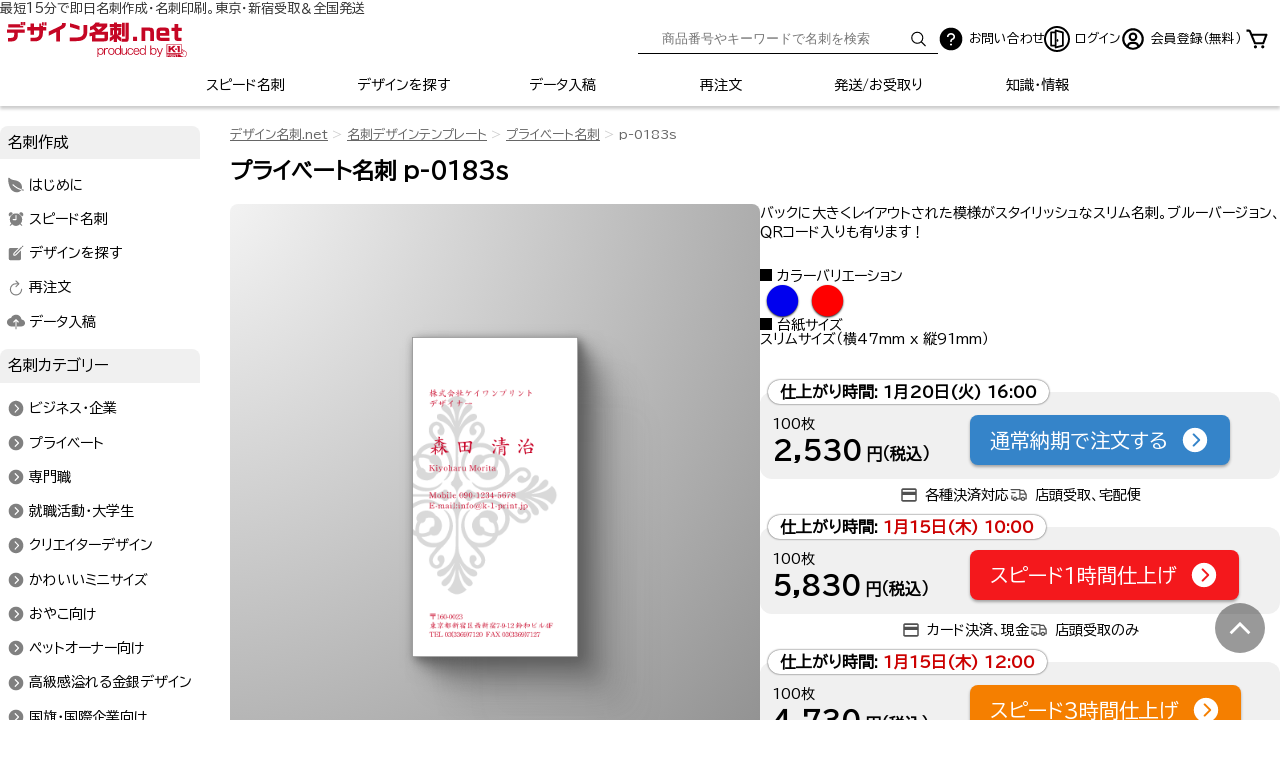

--- FILE ---
content_type: text/html; charset=UTF-8
request_url: https://www.designmeishi.net/product/detail/?code=p-0183s
body_size: 11769
content:
<!DOCTYPE html>
<html lang="ja" prefix="og: http://ogp.me/ns#">
<head>
<meta charset="utf-8">
<meta name="viewport" content="width=device-width, initial-scale=1.0, maximum-scale=1.0">
<title>淡いグレーのクロスがクール！ プライベート名刺:p-0183s｜デザイン名刺.net</title>
<!-- Google Tag Manager -->
<script>(function(w,d,s,l,i){w[l]=w[l]||[];w[l].push({'gtm.start':
new Date().getTime(),event:'gtm.js'});var f=d.getElementsByTagName(s)[0],
j=d.createElement(s),dl=l!='dataLayer'?'&l='+l:'';j.async=true;j.src=
'https://www.googletagmanager.com/gtm.js?id='+i+dl;f.parentNode.insertBefore(j,f);
})(window,document,'script','dataLayer','GTM-5ZHXLV');</script>
<!-- End Google Tag Manager -->
<meta name="keywords" content="プライベート名刺,スリムサイズ,タテ型名刺,名刺注文,名刺印刷,名刺テンプレート,名刺デザイン,即日印刷,即日発送">
<meta name="description" content="【スピード名刺作成・全国即日発送】バックに大きくレイアウトされた模様がスタイリッシュなスリム名刺。ブルーバージョン、ＱＲコード入りも有ります！ほしい名刺がきっと見つかるデザイン名刺.net">
<meta name="author" content="">
<meta name="msvalidate.01" content="2E158E3F098EB74092EF629B086A8C32">
<meta name="robots" content="index,follow">
<link rel="shortcut icon" href="/favicon.ico">

<meta property="og:site_name" content="名刺作成は名刺専門のデザイン名刺.net">
<meta property="og:title" content="淡いグレーのクロスがクール！ プライベート名刺:p-0183s｜デザイン名刺.net">
<meta property="og:description" content="【スピード名刺作成・全国即日発送】バックに大きくレイアウトされた模様がスタイリッシュなスリム名刺。ブルーバージョン、ＱＲコード入りも有ります！ほしい名刺がきっと見つかるデザイン名刺.net">
<meta property="og:image" content="https://www.designmeishi.net/product/images/namecard/ad/450x450/p-0183s.png">
<meta property="og:url" content="https://www.designmeishi.net/product/detail/?code=p-0183s">
<meta property="og:type" content="article">
<meta property="og:locale" content="ja_JP">

<meta name="twitter:site" content="@k1print">
<meta name="twitter:title" content="淡いグレーのクロスがクール！ プライベート名刺:p-0183s｜デザイン名刺.net">
<meta name="twitter:description" content="【スピード名刺作成・全国即日発送】バックに大きくレイアウトされた模様がスタイリッシュなスリム名刺。ブルーバージョン、ＱＲコード入りも有ります！ほしい名刺がきっと見つかるデザイン名刺.net">
<meta name="twitter:image" content="https://www.designmeishi.net/product/images/namecard/ad/450x450/p-0183s.png">
<meta name="twitter:url" content="https://www.designmeishi.net/product/detail/?code=p-0183s">
<meta name="twitter:card" content="summary_large_image">

<script src="/3rdlibcl/jquery.3.6.1.min.js"></script>
<script src="/3rdlibcl/jquery-migrate.3.3.2.min.js"></script>
<link rel="preconnect" href="https://fonts.googleapis.com">
<link rel="preconnect" href="https://fonts.gstatic.com" crossorigin>
<link href="https://fonts.googleapis.com/css2?family=BIZ+UDPGothic&family=Shippori+Mincho&display=swap" rel="stylesheet">
<link rel="stylesheet" href="/css/basic.css?202201005">
<link rel="stylesheet" href="/css/set02.css?20220943">
<link rel="stylesheet" href="/css/site.css?20240707">
<link rel="stylesheet" href="/css/main.css?20240801">
<script type="application/ld+json">
{
	"@context": "https://schema.org",
	"@type": "BreadcrumbList",
	"itemListElement":[{
		"@type":"ListItem",
		"position":1,
		"name":"名刺作成のデザイン名刺.net",
		"item":"https://www.designmeishi.net/"
	},{
		"@type":"ListItem",
		"position":2,
		"name":"名刺デザインテンプレート",
		"item":"https://www.designmeishi.net/product/"
	},{
		"@type":"ListItem",
		"position":3,
		"name":"プライベート名刺",
		"item":"https://www.designmeishi.net/product/?category=private"
	},{
		"@type":"ListItem",
		"position":4,
		"name":"p-0183s",
		"item":"https://www.designmeishi.net/product/detail/?code=p-0183s"
	}]
}
</script>

<link rel="canonical" href="/product/detail/?code=p-0183s">
<script>
 (function(c,l,a,r,i,t,y){
     c[a]=c[a]||function(){(c[a].q=c[a].q||[]).push(arguments)};
     t=l.createElement(r);t.async=1;t.src="https://www.clarity.ms/tag/"+i;
     y=l.getElementsByTagName(r)[0];y.parentNode.insertBefore(t,y);
 })(window, document, "clarity", "script", "e223sueqoo");
</script>

</head>
<body class="" data-lazy-limit="0" data-lazy-side="">
 <!-- Google Tag Manager (noscript) -->
<noscript><iframe src="https://www.googletagmanager.com/ns.html?id=GTM-5ZHXLV"
height="0" width="0" style="display:none;visibility:hidden"></iframe></noscript>
<!-- End Google Tag Manager (noscript) -->

<p style="padding-top: 2px;line-height: 1em;font-size: 13px;margin: 0 auto; max-width: 1280px;color: #333;">最短15分で即日名刺作成・名刺印刷。東京・新宿受取＆全国発送</p>
<header class="standardPart">
<div class="header-top">
		<a href="/" class="logo">
			<img src="/images/global/global_logo.svg" width="480" height="143" alt="デザイン名刺.net">
		</a>
		<div class="header-sub-container">
			<div class="search smallHidePart">
				<form action="/product/" method="get">
					<input type="text" name="search" placeholder="商品番号やキーワードで名刺を検索">
					<button><svg fill="#436ce5" class="icon font-size-initial" xmlns="http://www.w3.org/2000/svg"  viewBox="0 0 512 512"><title>Search</title><path d="M221.09 64a157.09 157.09 0 10157.09 157.09A157.1 157.1 0 00221.09 64z" fill="none" stroke="currentColor" stroke-miterlimit="10" stroke-width="32"/><path fill="none" stroke="currentColor" stroke-linecap="round" stroke-miterlimit="10" stroke-width="32" d="M338.29 338.29L448 448"/></svg></button>
				</form>
			</div>
			<div class="sp-only" data-func-name="menuCtrl" data-func-action="search" data-func-option="pulldownnav">
				<a class="header-icon-link" style="font-size: 1.3em;" data-func-target=".menuCtrl_frameIn">
					<svg fill="#436ce5" class="icon" xmlns="http://www.w3.org/2000/svg"  viewBox="0 0 512 512"><title>Search</title><path d="M221.09 64a157.09 157.09 0 10157.09 157.09A157.1 157.1 0 00221.09 64z" fill="none" stroke="currentColor" stroke-miterlimit="10" stroke-width="32"/><path fill="none" stroke="currentColor" stroke-linecap="round" stroke-miterlimit="10" stroke-width="32" d="M338.29 338.29L448 448"/></svg>				</a>
			</div>
			<a href="#contact" class="header-icon-link"><img class="header-icon" src="/images/svg/ai-fill-question-circle.svg" alt="お問い合わせ"><span class="label desktop-only">お問い合わせ</span></a>
																<a href="/app/?pm=login" class="header-icon-link"><img class="header-icon" src="/images/svg/bi-door-open-icon.svg" alt="ログイン"><span class="label">ログイン</span></a>
					<a href="/app/?pm=customer" class="header-icon-link desktop-only"><img class="header-icon" src="/images/svg/person-icon.svg" alt="会員登録（無料）"><span class="label">会員登録（無料）</span></a>
								<div class="iconItem cart">
					<a href="https://www.designmeishi.net/app/?pm=cart">
						<img class="header-icon" src="/images/svg/bi-cart-icon.svg" alt="カート">
											</a>
				</div>
					</div>
	</div>
	<nav id="global" class="scrollFixed">
		<div class="fixedInner">
			<ul>
				<li class="speed"><a href="/speed/">スピード名刺</a></li>
				<li class="product"><a href="/product/" class="thisPage">デザインを探す</a></li>
				<li class="data"><a href="/data/">データ入稿</a></li>
				<li class="repeat"><a href="/repeat/">再注文</a></li>
				<li class="carriage_payment display-sm-n-none"><a href="/carriage_payment/">発送/お受取り</a></li>
				<li class="meishidatabase display-sm-n-none"><a href="/meishidatabase/">知識・情報</a></li>
				<li class="menu" data-func-name="menuCtrl" data-func-action="open" data-func-option="pulldownnav">
					<a href="/" data-func-target=".menuCtrl_frameIn"><svg fill="#FFF" class="icon" xmlns="http://www.w3.org/2000/svg"  viewBox="0 0 512 512"><title>Menu</title><path fill="none" stroke="currentColor" stroke-linecap="round" stroke-miterlimit="10" stroke-width="32" d="M80 160h352M80 256h352M80 352h352"/></svg></a>
				</li>
			</ul>
		</div>
	</nav>
	<div data-func-name="menuCtrl" data-func-option="pulldownnav" class="menuCtrl_frameIn">
		<nav>
			<div class="main">
				<div data-func-name="menuCtrl" data-func-option="pulldownnav" class="menuCtrlCloseCase" style="position: sticky; right: 0; top: 0;">
					<span class="menuCtrlClose" data-func-target=".menuCtrl_frameIn" data-func-action="close"><svg fill="#FFF"  xmlns="http://www.w3.org/2000/svg" class="ionicon" viewBox="0 0 512 512"><title>Close</title><path d="M400 145.49L366.51 112 256 222.51 145.49 112 112 145.49 222.51 256 112 366.51 145.49 400 256 289.49 366.51 400 400 366.51 289.49 256 400 145.49z"/></svg><span class="ion-arrow-up-b"></span></span>
				</div>
				<ul class="row">
					<li class="col-12 search" style="padding: 5px 20px;">
						<form action="/product/" method="get">
							<input type="text" name="search" placeholder="商品番号やキーワードで名刺を検索">
							<button><svg fill="#436ce5" class="icon font-size-initial" xmlns="http://www.w3.org/2000/svg"  viewBox="0 0 512 512"><title>Search</title><path d="M221.09 64a157.09 157.09 0 10157.09 157.09A157.1 157.1 0 00221.09 64z" fill="none" stroke="currentColor" stroke-miterlimit="10" stroke-width="32"/><path fill="none" stroke="currentColor" stroke-linecap="round" stroke-miterlimit="10" stroke-width="32" d="M338.29 338.29L448 448"/></svg></button>
						</form>
					</li>
				</ul>
				<nav class="simpleList">
	<p>名刺作成</p>
	<ul class="list image row row-cols-12">
		<li class="guide"><a href="/guide/">はじめに</a></li>
	 <li class="speed"><a href="/speed/">スピード名刺</a></li>
		<li class="product"><a href="/product/">デザインを探す</a></li>
		<li class="repeat"><a href="/repeat/">再注文</a></li>
		<li class="data"><a href="/data/">データ入稿</a></li>
	</ul>
</nav>
<nav class="simpleList">
	<p>名刺カテゴリー</p>
	<ul class="list image row row-cols-12">
		<li><a href="/product/?category=business">ビジネス・企業</a></li>
		<li><a href="/product/?category=private">プライベート</a></li>
		<li><a href="/product/sp/">専門職</a></li>
		<li><a href="/product/?category=jobhunt">就職活動・大学生</a></li>
		<li><a href="/product/?category=creator">クリエイターデザイン</a></li>
		<li><a href="/product/?category=mini">かわいいミニサイズ</a></li>
		<li><a href="/product/?category=parents">おやこ向け</a></li>
		<li><a href="/product/?category=pet">ペットオーナー向け</a></li>
		<li><a href="/product/?category=gs">高級感溢れる金銀デザイン</a></li>
		<li><a href="/product/?category=country">国旗・国際企業向け</a></li>
		<li><a href="/product/?category=sport">スポーツ・サポータ向け</a></li>
		<li><a href="/product/senior/">シニア向け(大きい文字)</a></li>
		<li><a href="/product/?category=shop">店舗用ショップカード</a></li>
		<li><a href="/product/?category=thanks" class="addStar">サンクスカード</a></li>
		<li><a href="/product/?category=coupon">店舗向け割引券</a></li>
		<li><a href="/backsamplelist/" title="裏面デザイン">裏面デザイン</a></li>
	</ul>
</nav>
<nav class="simpleList">
	<p>名刺イメージ</p>
	<ul class="list image row row-cols-12">
		<li><a href="/product/?impression=standard">定番デザイン</a></li>
		<li><a href="/product/?impression=simple">スッキリ・シンプル</a></li>
		<li><a href="/product/?impression=smart">かっこいい・スマート</a></li>
		<li><a href="/product/?impression=cute">かわいい・キュート</a></li>
		<li><a href="/product/?impression=beautiful">綺麗・エレガント</a></li>
		<li><a href="/product/?impression=personal">個性的</a></li>
		<li><a href="/product/?impression=impact">派手・インパクト</a></li>
	</ul>
</nav>

<nav class="simpleList">
	<p>ご利用ガイド</p>
	<ul class="list image row row-cols-12">
		<li><a href="/order_flow/" title="注文の流れ">注文の流れ</a></li>
		<li><a href="/printing/">名刺印刷へのこだわり</a></li>
		<li><a href="/pricelist/" title="料金と納期">料金と納期</a></li>
		<li><a href="/carriage_payment/" title="発送/代引き">発送/代引き</a></li>
		<li><a href="/faq/" title="よくある質問">よくある質問</a></li>
		<li><a href="/accessmap/" title="店舗アクセス">店舗アクセス</a></li>
		<li><a href="/daishi/" title="用紙/台紙">用紙/台紙</a></li>
		<li><a href="/font/list/">フォント一覧</a></li>
		<li><a href="/english_writing/writing/">英語表記:肩書き</a></li>
		<li><a href="/english_writing/busho/">英語表記:部署/課など</a></li>
		<li><a href="/english_writing/company_add_tel/">英語表記:法人/住所/電話番号</a></li>
		<li><a href="/meishidatabase/tsukaikata/">名刺の使い方いろいろ</a></li>
		<li><a href="/gratitude/">お客様の声</a></li>
		<li><a href="/meishidatabase/">知っておきたい名刺の豆知識</a></li>
		<li><a href="/lp/speed.html">簡単即日名刺作成</a></li>
		<li class="corp_plan"><a href="/corp_plan/">法人様ビジネスプラン</a></li>
		<li class="dutyfree"><a href="/about/dutyfree.php">免税取引き</a></li>
		<li class="gift"><a href="/gift/">名刺ギフトカード</a></li>
	</ul>
</nav>
<nav class="simpleList">
	<p>台紙</p>
	<ul class="list image row row-cols-12">
		<li><a href="/daishi/detail.php?paper=joushitsu">上質紙</a></li>
		<li><a href="/daishi/detail.php?paper=okmatpost">OKマットポスト</a></li>
		<li><a href="/daishi/detail.php?paper=cream">クリーム</a></li>
		<li><a href="/daishi/detail.php?paper=mirrercoatcoat">ミラーコート（表ミラー/裏コート）</a></li>
		<li><a href="/daishi/detail.php?paper=mirrercoatjou">ミラーコート上質</a></li>
		<li><a href="/daishi/detail.php?paper=arabelewhite">アラベールスノーホワイト</a></li>
		<li><a href="/daishi/detail.php?paper=arabelenatural">アラベールナチュラル</a></li>
		<li><a href="/daishi/detail.php?paper=classiclinenwhite">クラシックリネン スノーホワイト</a></li>
		<li><a href="/daishi/detail.php?paper=classiclinennatural">クラシックリネン ナチュラル</a></li>
		<li><a href="/daishi/detail.php?paper=whiteexcelkent">ホワイトエクセルケント</a></li>
		<li><a href="/daishi/detail.php?paper=whitepeachkent">ホワイトピーチケント</a></li>
		<li><a href="/daishi/detail.php?paper=mirrercoatdual">両面ミラーコート</a></li>
		<li><a href="/daishi/detail.php?paper=pearlpink">パールピンク</a></li>
		<li><a href="/daishi/detail.php?paper=pearlcream">パールクリーム</a></li>
		<li><a href="/daishi/detail.php?paper=pearlblue">パールブルー</a></li>
		<li><a href="/daishi/detail.php?paper=pearlgreen">パールグリーン</a></li>
		<li><a href="/daishi/detail.php?paper=vintage">ファーストヴィンテージオーク</a></li>
		<li><a href="/daishi/detail.php?paper=champagnecrystal">シャンパンクリスタル</a></li>
		<li><a href="/daishi/detail.php?paper=gold">ゴールド</a></li>
		<li><a href="/daishi/detail.php?paper=silver">シルバー</a></li>
		<li><a href="/daishi/detail.php?paper=platina">プラチナ</a></li>
	</ul>
</nav>
			</div>
		</nav>
	</div>
</header>
<div id="mainContainer">
	<div id="page">
 
<nav id="breadcrumb" class="breadcrumb-position-top" ><ul><li><a href="/" class="reverse">デザイン名刺.net</a></li><li><a href="/product/" class="reverse">名刺デザインテンプレート</a></li><li><a href="/product/?category=private" class="reverse">プライベート名刺</a></li><li><span class="a-style">p-0183s</span></li></ul></nav><main class="detail-page">
	<section>
		<h1>プライベート名刺 p-0183s</h1>
		<div class="detail-view">
			<div class="detail-view-image-area">
				<figure>
					<img width="207" height="400" src="/product/images/namecard/400/p-0183s.png" class="bcImg productDataDetail a1st " alt="[p-0183s]バックに大きくレイアウトされた模様がスタイリッシュなスリム名刺。ブルーバージョン、ＱＲコード入りも有ります！淡いグレーのクロスがクール！な名刺:デザイン名刺.net">
				</figure>
			</div>
			<div class="detail-view-info-area">
				<p>バックに大きくレイアウトされた模様がスタイリッシュなスリム名刺。ブルーバージョン、ＱＲコード入りも有ります！</p>
				<dl>
											<dt>カラーバリエーション</dt>
						<dd><ul class="colorBalls"><li class="c6"><a href="./?code=p-0182s#breadcrumb" class="over c6">●</a></li><li class="c1"><a href="./?code=p-0183s#breadcrumb" class="over c1">●</a></li></ul></dd>
										<dt>台紙サイズ</dt>
					<dd>スリムサイズ（横47mm x 縦91mm）</dd>
				</dl>
								<div class="order-buttons">
	<div class="">
		<ul>
												<li>
						<div class="content normal">
							<div class="timebox">仕上がり時間: <span class="noukiBox"></span></div>
							<div class="pricebox">
								<p class="unit">100枚</p>
								<p class="price">
									2,530<span class="yen">円（税込）</span>
								</p>
							</div>
							<div class="btnbox">
								<a href="/app/?pm=finput&front_code=p-0183s&speed=0" class="btn" rel="nofollow">通常納期で注文する<span class="icon"><svg fill="#FFF"  xmlns="http://www.w3.org/2000/svg" class="ionicon" viewBox="0 0 512 512"><title>Chevron Forward Circle</title><path d="M48 256c0 114.87 93.13 208 208 208s208-93.13 208-208S370.87 48 256 48 48 141.13 48 256zm257.37 0l-84.68-84.69a16 16 0 0122.62-22.62l96 96a16 16 0 010 22.62l-96 96a16 16 0 01-22.62-22.62z"/></svg></span></a>
							</div>
						</div>
						<div class="note">
							<div><img src="/images/svg/md-outline-payment.svg" alt="決済方法">各種決済対応</div>
							<div><img src="/images/svg/tb-truck-delivery.svg" alt="受取方法">店頭受取、宅配便</div>
						</div>
					</li>
											<li>
							<div class="content speed1h">
								<div class="timebox">仕上がり時間: <span class="sp1hBox"></span></div>
								<div class="pricebox">
									<p class="unit">100枚</p>
									<p class="price">
										5,830<span class="yen">円（税込）</span>
									</p>
								</div>
								<div class="btnbox">
									<a href="/app/?pm=finput&front_code=p-0183s&speed=1" class="btn" rel="nofollow">スピード1時間仕上げ<span class="icon"><svg fill="#FFF"  xmlns="http://www.w3.org/2000/svg" class="ionicon" viewBox="0 0 512 512"><title>Chevron Forward Circle</title><path d="M48 256c0 114.87 93.13 208 208 208s208-93.13 208-208S370.87 48 256 48 48 141.13 48 256zm257.37 0l-84.68-84.69a16 16 0 0122.62-22.62l96 96a16 16 0 010 22.62l-96 96a16 16 0 01-22.62-22.62z"/></svg></span></a>
								</div>
							</div>
							<div class="note">
								<div><img src="/images/svg/md-outline-payment.svg" alt="決済方法">カード決済、現金</div>
								<div><img src="/images/svg/tb-truck-delivery.svg" alt="受取方法">店頭受取のみ</div>
							</div>
						</li>
																<li>
							<div class="content speed3h">
								<div class="timebox">仕上がり時間: <span class="sp3hBox"></span></div>
								<div class="pricebox">
									<p class="unit">100枚</p>
									<p class="price">
										4,730<span class="yen">円（税込）</span>
									</p>
								</div>
								<div class="btnbox">
									<a href="/app/?pm=finput&front_code=p-0183s&speed=3" class="btn" rel="nofollow">スピード3時間仕上げ<span class="icon"><svg fill="#FFF"  xmlns="http://www.w3.org/2000/svg" class="ionicon" viewBox="0 0 512 512"><title>Chevron Forward Circle</title><path d="M48 256c0 114.87 93.13 208 208 208s208-93.13 208-208S370.87 48 256 48 48 141.13 48 256zm257.37 0l-84.68-84.69a16 16 0 0122.62-22.62l96 96a16 16 0 010 22.62l-96 96a16 16 0 01-22.62-22.62z"/></svg></span></a>
								</div>
							</div>
							<div class="note">
								<div><img src="/images/svg/md-outline-payment.svg" alt="決済方法">カード決済、代引き、現金</div>
								<div><img src="/images/svg/tb-truck-delivery.svg" alt="受取方法">店頭受取、当日発送</div>
							</div>
						</li>
								    					</ul>
	</div>
</div>
			</div>
		</div>
		<p><a href="#priceList">両面印刷、裏面の追加についてはこちらをご参照ください。</a></p>
		<div class="cautionImage"><figure>						<br><img width="524" height="165" src="/images/spacer/524x165.png" data-original="/product/images/slim_caution.gif" class="caution origin lazy" alt="この名刺デザインは通常サイズよりも細いサイズです。"><p>※スリムサイズの裏面は指定できません。</p>
</figure></div>											<section class="orderDetailSet">
			<div class="orderArea">
				<div class="dualPrice" id="priceList">
					<h3>両面印刷名刺作成の料金</h3>
					<p>100枚 消費税込み価格です。</p>
										<table class="table-bordered table-center" style="">
						<thead>
							<tr>
								<th>作成プラン</th><th>通常</th><th>スピード3時間</th><th>スピード1時間</th>
							</tr>
							<tr>
								<th>納期</th><td>2営業日後の16時</td><td>3時間後</td><td>1時間後</td>
							</tr>
						</thead>
						<tbody>
							<tr>
								<th>
																			<ul class="row row-cols-6">
											<li>
												<figure>
													<img width="207" height="400" src="/product/images/namecard/400/p-0183s.png" class="bcImg productDataDetail a1st " alt="[p-0183s]バックに大きくレイアウトされた模様がスタイリッシュなスリム名刺。ブルーバージョン、ＱＲコード入りも有ります！淡いグレーのクロスがクール！な名刺:デザイン名刺.net">
												</figure>
											</li><li><img src="/images/product/ura-none.png" alt=""></li>
										</ul>
																		<p>表面のみ</p></th>
								<td><p class="price">2,530円
																</p></td>
								<td><p class="price">4,730円
																</p></td>
								<td><p class="price">5,830円
																</p></td>
							</tr>
															<tr>
									<td colspan="4"><p class="text-xs-small text-md-normal">裏面未対応のデザインです。</p></td>
								</tr>
													</tbody>
					</table>
					<p><a href="/tips/customize/" class="iframe btn btn-link">名刺のカスタマイズについて</a></p>
				</div>
				<p style="text-align:center;">その他情報</p>
				<div class="plusInfomartion">
					<a href="/backsamplelist/" class="iframe">裏面デザインをみる</a>
					<a href="/daishi/" class="iframe">名刺台紙をみる</a>
					<a href="/font/list/" class="iframe">フォント一覧をみる</a>
				</div>
								<div class="notes">
					<p>店頭受取選択時、仕上り時間に店頭受取りが可能です。※発送指定時は当日受取りできません。<br>校正ありは+3営業日、発送は仕上り日の夕方に出荷します。</p>
					<p>仕上り時間は端末の日時設定を使用しております。</p>
					<p>※正確な料金については、ご注文申し込みを頂きましてから担当者が見積もり後、メールにてご案内致します。</p>
					<p>お受け取り方法や発送については<a href="/carriage_payment/" style="text-decoration:underline;" target="_blank" class="innerOpen">お受取り方法と送料</a>を御覧ください。</p>
				</div>

				<!-- 注文ボタン End -->
			</div> <!-- .orderArea -->
		</section> <!-- .orderDetailSet -->
	</section>
	<section>
		<h3>商品仕様</h3>
		<table class="table-bordered">
			<tr>
				<th class="col-4">商品コード</th>
				<td class="col-8">p-0183s</td>
			</tr>
			<tr>
				<th>カテゴリー</th>
								<td><a target="_top" href="/product/?category=private">プライベート名刺</a></td>
			</tr>
			<tr>
				<th>文字サイズ</th>
				<td>中サイズ</td>
			</tr>
			<tr>
				<th>印刷</th>
				<td>カラー名刺印刷</td>
			</tr>
			<tr>
				<th>ベースカラー</th>
				<td>赤色</td>
			</tr>
			<tr>
				<th>台紙サイズ</th>
				<td>スリムサイズ:横47mm x 縦91mm</td>
			</tr>
			<tr>
				<th>価格/100枚 税込</th>
				<td><p>通常仕上げ:2,530円<br>仕上り：<span class="noukiBox"></span></P></td>
			</tr>
			<tr>
				<th>最短納期<br>プラン</th>
				<td><p>
					1時間仕上:5,830円<br>仕上り：<span class="sp1hBox"></span></p>
				</td>
			</tr>
					</table>
	</section>
	<!-- /商品表示 -->
	<!-- start -->
									<div class="variationType">
								<style>
									.variationType {background:#FFF6;margin:0 auto;max-width:95%;padding:0.5em;text-align:center;}
									.variationType a {text-decoration:none;color:inherit;}
									.variationType span {background:#000C;border-radius:15px;color:#FFF;display:block;padding:0.5em 0;}
									.variationType p {border-bottom: solid 1px #999;}
									#variationSelector li {text-align:center;}
									#variationSelector>li img{}
								</style>
								<p>p-0183sのバリエーション商品</p>
								<div>
									<ul id="variationSelector" class="row row-cols-4 row-cols-md-3 row-margins function">
<li><a href="/product/detail/?code=p-0183sqr#breadcrumb" class="over"><img width="450" height="450" src="/images/spacer/450x450.png" data-original="/product/images/namecard/450x450h/p-0183sqr.png" class="bcImg origin lazy"><span>QRコード付</span></a></li>									</ul>
								</div>
							</div>
			<section id="variation">
			<div class="chapterTitle">
				<h2 id="variationPattern">機能や色の違う商品</h2>
			</div>
			<div class="productList single buildFrame">
				<ul class="row  row-cols-6 row-cols-md-3 row-margins">
					<li>
<div class="piece">
<a href="/product/detail/?code=p-0183sqr">
<div class="productImage">
<img src="/images/spacer/450x450.png" data-original="/product/images/namecard/400/p-0183sqr.png" class="bcImg lazy" alt="プライベート名刺:名刺コードp-0183sqr" width="450" height="450">
<div class="status"><span class="category">プライベート</span><span>スリムサイズ</span><span>QRコード</span></div>

</div>
<div class="productInfomation">
<div class="priceArea">
<div class="priceTags"><span class="code">p-0183sqr</span></div>
<div class="price">3,080円</div>
</div>
<p class="salesCopy">淡いグレーのクロスがクール！</p>
</div>
</a>
</div>
</li><li>
<div class="piece">
<a href="/product/detail/?code=p-0182s">
<div class="productImage">
<img src="/images/spacer/450x450.png" data-original="/product/images/namecard/400/p-0182s.png" class="bcImg lazy" alt="プライベート名刺:名刺コードp-0182s" width="450" height="450">
<div class="status"><span class="category">プライベート</span><span>スリムサイズ</span></div>

</div>
<div class="productInfomation">
<div class="priceArea">
<div class="priceTags"><span class="code">p-0182s</span></div>
<div class="price">2,530円</div>
</div>
<p class="salesCopy">淡いブルーのクロスがクール！</p>
</div>
</a>
</div>
</li><li>
<div class="piece">
<a href="/product/detail/?code=p-0182sqr">
<div class="productImage">
<img src="/images/spacer/450x450.png" data-original="/product/images/namecard/400/p-0182sqr.png" class="bcImg lazy" alt="プライベート名刺:名刺コードp-0182sqr" width="450" height="450">
<div class="status"><span class="category">プライベート</span><span>スリムサイズ</span><span>QRコード</span></div>

</div>
<div class="productInfomation">
<div class="priceArea">
<div class="priceTags"><span class="code">p-0182sqr</span></div>
<div class="price">3,080円</div>
</div>
<p class="salesCopy">淡いブルーのクロスがクール！</p>
</div>
</a>
</div>
</li>				</ul>
			</div>
		</section>
	</main>
<!-- end -->
<!-- start -->
<section class="productContainer">
	<div class="chapterTitle">
		<h2>おすすめ商品</h2>
	</div>
	<div class="buildFrame">
		<ul class="row row-cols-6 row-cols-md-3 row-margins">
			<li>
<div class="piece">
<a href="/product/detail/?code=p-0194sqr">
<div class="productImage">
<img src="/images/spacer/450x450.png" data-original="/product/images/namecard/400/p-0194sqr.png" class="bcImg lazy" alt="プライベート名刺:名刺コードp-0194sqr" width="450" height="450">
<div class="status"><span class="category">プライベート</span><span>スリムサイズ</span><span>QRコード</span></div>

</div>
<div class="productInfomation">
<div class="priceArea">
<div class="priceTags"><span class="code">p-0194sqr</span></div>
<div class="price">3,080円</div>
</div>

</div>
</a>
</div>
</li><li>
<div class="piece">
<a href="/product/detail/?code=p-0194s">
<div class="productImage">
<img src="/images/spacer/450x450.png" data-original="/product/images/namecard/400/p-0194s.png" class="bcImg lazy" alt="プライベート名刺:名刺コードp-0194s" width="450" height="450">
<div class="status"><span class="category">プライベート</span><span>スリムサイズ</span></div>

</div>
<div class="productInfomation">
<div class="priceArea">
<div class="priceTags"><span class="code">p-0194s</span></div>
<div class="price">2,530円</div>
</div>

</div>
</a>
</div>
</li><li>
<div class="piece">
<a href="/product/detail/?code=p-0162s">
<div class="productImage">
<img src="/images/spacer/450x450.png" data-original="/product/images/namecard/400/p-0162s.png" class="bcImg lazy" alt="プライベート名刺:名刺コードp-0162s" width="450" height="450">
<div class="status"><span class="category">プライベート</span><span>スリムサイズ</span></div>

</div>
<div class="productInfomation">
<div class="priceArea">
<div class="priceTags"><span class="code">p-0162s</span></div>
<div class="price">2,530円</div>
</div>

</div>
</a>
</div>
</li><li>
<div class="piece">
<a href="/product/detail/?code=pk-0198s">
<div class="productImage">
<img src="/images/spacer/450x450.png" data-original="/product/images/namecard/400/pk-0198s.png" class="bcImg lazy" alt="プライベート名刺:名刺コードpk-0198s" width="450" height="450">
<div class="status"><span class="category">プライベート</span><span>スリムサイズ</span></div>

</div>
<div class="productInfomation">
<div class="priceArea">
<div class="priceTags"><span class="code">pk-0198s</span></div>
<div class="price">1,870円</div>
</div>

</div>
</a>
</div>
</li><li>
<div class="piece">
<a href="/product/detail/?code=p-0842s">
<div class="productImage">
<img src="/images/spacer/450x450.png" data-original="/product/images/namecard/400/p-0842s.png" class="bcImg lazy" alt="プライベート名刺:名刺コードp-0842s" width="450" height="450">
<div class="status"><span class="category">プライベート</span><span>スリムサイズ</span></div>

</div>
<div class="productInfomation">
<div class="priceArea">
<div class="priceTags"><span class="code">p-0842s</span></div>
<div class="price">2,530円</div>
</div>

</div>
</a>
</div>
</li><li>
<div class="piece">
<a href="/product/detail/?code=p-0195sqr">
<div class="productImage">
<img src="/images/spacer/450x450.png" data-original="/product/images/namecard/400/p-0195sqr.png" class="bcImg lazy" alt="プライベート名刺:名刺コードp-0195sqr" width="450" height="450">
<div class="status"><span class="category">プライベート</span><span>スリムサイズ</span><span>QRコード</span></div>

</div>
<div class="productInfomation">
<div class="priceArea">
<div class="priceTags"><span class="code">p-0195sqr</span></div>
<div class="price">3,080円</div>
</div>

</div>
</a>
</div>
</li><li>
<div class="piece">
<a href="/product/detail/?code=p-0220sqr">
<div class="productImage">
<img src="/images/spacer/450x450.png" data-original="/product/images/namecard/400/p-0220sqr.png" class="bcImg lazy" alt="プライベート名刺:名刺コードp-0220sqr" width="450" height="450">
<div class="status"><span class="category">プライベート</span><span>スリムサイズ</span><span>QRコード</span></div>

</div>
<div class="productInfomation">
<div class="priceArea">
<div class="priceTags"><span class="code">p-0220sqr</span></div>
<div class="price">3,080円</div>
</div>

</div>
</a>
</div>
</li><li>
<div class="piece">
<a href="/product/detail/?code=pk-0945s">
<div class="productImage">
<img src="/images/spacer/450x450.png" data-original="/product/images/namecard/400/pk-0945s.png" class="bcImg lazy" alt="プライベート名刺:名刺コードpk-0945s" width="450" height="450">
<div class="status"><span class="category">プライベート</span><span>スリムサイズ</span></div>

</div>
<div class="productInfomation">
<div class="priceArea">
<div class="priceTags"><span class="code">pk-0945s</span></div>
<div class="price">1,870円</div>
</div>

</div>
</a>
</div>
</li><li>
<div class="piece">
<a href="/product/detail/?code=p-0245s">
<div class="productImage">
<img src="/images/spacer/450x450.png" data-original="/product/images/namecard/400/p-0245s.png" class="bcImg lazy" alt="プライベート名刺:名刺コードp-0245s" width="450" height="450">
<div class="status"><span class="category">プライベート</span><span>スリムサイズ</span></div>

</div>
<div class="productInfomation">
<div class="priceArea">
<div class="priceTags"><span class="code">p-0245s</span></div>
<div class="price">2,530円</div>
</div>

</div>
</a>
</div>
</li><li>
<div class="piece">
<a href="/product/detail/?code=pk-0161s">
<div class="productImage">
<img src="/images/spacer/450x450.png" data-original="/product/images/namecard/400/pk-0161s.png" class="bcImg lazy" alt="プライベート名刺:名刺コードpk-0161s" width="450" height="450">
<div class="status"><span class="category">プライベート</span><span>スリムサイズ</span></div>

</div>
<div class="productInfomation">
<div class="priceArea">
<div class="priceTags"><span class="code">pk-0161s</span></div>
<div class="price">1,870円</div>
</div>

</div>
</a>
</div>
</li><li>
<div class="piece">
<a href="/product/detail/?code=p-0197sqr">
<div class="productImage">
<img src="/images/spacer/450x450.png" data-original="/product/images/namecard/400/p-0197sqr.png" class="bcImg lazy" alt="プライベート名刺:名刺コードp-0197sqr" width="450" height="450">
<div class="status"><span class="category">プライベート</span><span>スリムサイズ</span><span>QRコード</span></div>

</div>
<div class="productInfomation">
<div class="priceArea">
<div class="priceTags"><span class="code">p-0197sqr</span></div>
<div class="price">3,080円</div>
</div>

</div>
</a>
</div>
</li><li>
<div class="piece">
<a href="/product/detail/?code=p-0163s">
<div class="productImage">
<img src="/images/spacer/450x450.png" data-original="/product/images/namecard/400/p-0163s.png" class="bcImg lazy" alt="プライベート名刺:名刺コードp-0163s" width="450" height="450">
<div class="status"><span class="category">プライベート</span><span>スリムサイズ</span></div>

</div>
<div class="productInfomation">
<div class="priceArea">
<div class="priceTags"><span class="code">p-0163s</span></div>
<div class="price">2,530円</div>
</div>

</div>
</a>
</div>
</li><li>
<div class="piece">
<a href="/product/detail/?code=p-0160s">
<div class="productImage">
<img src="/images/spacer/450x450.png" data-original="/product/images/namecard/400/p-0160s.png" class="bcImg lazy" alt="プライベート名刺:名刺コードp-0160s" width="450" height="450">
<div class="status"><span class="category">プライベート</span><span>スリムサイズ</span></div>

</div>
<div class="productInfomation">
<div class="priceArea">
<div class="priceTags"><span class="code">p-0160s</span></div>
<div class="price">2,530円</div>
</div>

</div>
</a>
</div>
</li><li>
<div class="piece">
<a href="/product/detail/?code=pk-0200sqr">
<div class="productImage">
<img src="/images/spacer/450x450.png" data-original="/product/images/namecard/400/pk-0200sqr.png" class="bcImg lazy" alt="プライベート名刺:名刺コードpk-0200sqr" width="450" height="450">
<div class="status"><span class="category">プライベート</span><span>スリムサイズ</span><span>QRコード</span></div>

</div>
<div class="productInfomation">
<div class="priceArea">
<div class="priceTags"><span class="code">pk-0200sqr</span></div>
<div class="price">2,420円</div>
</div>

</div>
</a>
</div>
</li><li>
<div class="piece">
<a href="/product/detail/?code=p-0202s">
<div class="productImage">
<img src="/images/spacer/450x450.png" data-original="/product/images/namecard/400/p-0202s.png" class="bcImg lazy" alt="プライベート名刺:名刺コードp-0202s" width="450" height="450">
<div class="status"><span class="category">プライベート</span><span>スリムサイズ</span></div>

</div>
<div class="productInfomation">
<div class="priceArea">
<div class="priceTags"><span class="code">p-0202s</span></div>
<div class="price">2,530円</div>
</div>

</div>
</a>
</div>
</li><li>
<div class="piece">
<a href="/product/detail/?code=pk-0907s">
<div class="productImage">
<img src="/images/spacer/450x450.png" data-original="/product/images/namecard/400/pk-0907s.png" class="bcImg lazy" alt="プライベート名刺:名刺コードpk-0907s" width="450" height="450">
<div class="status"><span class="category">プライベート</span><span>スリムサイズ</span></div>

</div>
<div class="productInfomation">
<div class="priceArea">
<div class="priceTags"><span class="code">pk-0907s</span></div>
<div class="price">1,870円</div>
</div>

</div>
</a>
</div>
</li>		</ul>
		<p style=""><a href="/product/?category=private" class="simpleButton" style="margin:0 auto;display:block;text-align:center;">もっと見る</a></p>
	</div>
	<!-- end -->
</section>

</div><!--#page-->
<div id="leftNav">
	<nav class="simpleList">
	<p>名刺作成</p>
	<ul class="list image row row-cols-12">
		<li class="guide"><a href="/guide/">はじめに</a></li>
	 <li class="speed"><a href="/speed/">スピード名刺</a></li>
		<li class="product"><a href="/product/">デザインを探す</a></li>
		<li class="repeat"><a href="/repeat/">再注文</a></li>
		<li class="data"><a href="/data/">データ入稿</a></li>
	</ul>
</nav>
<nav class="simpleList">
	<p>名刺カテゴリー</p>
	<ul class="list image row row-cols-12">
		<li><a href="/product/?category=business">ビジネス・企業</a></li>
		<li><a href="/product/?category=private">プライベート</a></li>
		<li><a href="/product/sp/">専門職</a></li>
		<li><a href="/product/?category=jobhunt">就職活動・大学生</a></li>
		<li><a href="/product/?category=creator">クリエイターデザイン</a></li>
		<li><a href="/product/?category=mini">かわいいミニサイズ</a></li>
		<li><a href="/product/?category=parents">おやこ向け</a></li>
		<li><a href="/product/?category=pet">ペットオーナー向け</a></li>
		<li><a href="/product/?category=gs">高級感溢れる金銀デザイン</a></li>
		<li><a href="/product/?category=country">国旗・国際企業向け</a></li>
		<li><a href="/product/?category=sport">スポーツ・サポータ向け</a></li>
		<li><a href="/product/senior/">シニア向け(大きい文字)</a></li>
		<li><a href="/product/?category=shop">店舗用ショップカード</a></li>
		<li><a href="/product/?category=thanks" class="addStar">サンクスカード</a></li>
		<li><a href="/product/?category=coupon">店舗向け割引券</a></li>
		<li><a href="/backsamplelist/" title="裏面デザイン">裏面デザイン</a></li>
	</ul>
</nav>
<nav class="simpleList">
	<p>名刺イメージ</p>
	<ul class="list image row row-cols-12">
		<li><a href="/product/?impression=standard">定番デザイン</a></li>
		<li><a href="/product/?impression=simple">スッキリ・シンプル</a></li>
		<li><a href="/product/?impression=smart">かっこいい・スマート</a></li>
		<li><a href="/product/?impression=cute">かわいい・キュート</a></li>
		<li><a href="/product/?impression=beautiful">綺麗・エレガント</a></li>
		<li><a href="/product/?impression=personal">個性的</a></li>
		<li><a href="/product/?impression=impact">派手・インパクト</a></li>
	</ul>
</nav>

<nav class="simpleList">
	<p>ご利用ガイド</p>
	<ul class="list image row row-cols-12">
		<li><a href="/order_flow/" title="注文の流れ">注文の流れ</a></li>
		<li><a href="/printing/">名刺印刷へのこだわり</a></li>
		<li><a href="/pricelist/" title="料金と納期">料金と納期</a></li>
		<li><a href="/carriage_payment/" title="発送/代引き">発送/代引き</a></li>
		<li><a href="/faq/" title="よくある質問">よくある質問</a></li>
		<li><a href="/accessmap/" title="店舗アクセス">店舗アクセス</a></li>
		<li><a href="/daishi/" title="用紙/台紙">用紙/台紙</a></li>
		<li><a href="/font/list/">フォント一覧</a></li>
		<li><a href="/english_writing/writing/">英語表記:肩書き</a></li>
		<li><a href="/english_writing/busho/">英語表記:部署/課など</a></li>
		<li><a href="/english_writing/company_add_tel/">英語表記:法人/住所/電話番号</a></li>
		<li><a href="/meishidatabase/tsukaikata/">名刺の使い方いろいろ</a></li>
		<li><a href="/gratitude/">お客様の声</a></li>
		<li><a href="/meishidatabase/">知っておきたい名刺の豆知識</a></li>
		<li><a href="/lp/speed.html">簡単即日名刺作成</a></li>
		<li class="corp_plan"><a href="/corp_plan/">法人様ビジネスプラン</a></li>
		<li class="dutyfree"><a href="/about/dutyfree.php">免税取引き</a></li>
		<li class="gift"><a href="/gift/">名刺ギフトカード</a></li>
	</ul>
</nav>
<nav class="simpleList">
	<p>台紙</p>
	<ul class="list image row row-cols-12">
		<li><a href="/daishi/detail.php?paper=joushitsu">上質紙</a></li>
		<li><a href="/daishi/detail.php?paper=okmatpost">OKマットポスト</a></li>
		<li><a href="/daishi/detail.php?paper=cream">クリーム</a></li>
		<li><a href="/daishi/detail.php?paper=mirrercoatcoat">ミラーコート（表ミラー/裏コート）</a></li>
		<li><a href="/daishi/detail.php?paper=mirrercoatjou">ミラーコート上質</a></li>
		<li><a href="/daishi/detail.php?paper=arabelewhite">アラベールスノーホワイト</a></li>
		<li><a href="/daishi/detail.php?paper=arabelenatural">アラベールナチュラル</a></li>
		<li><a href="/daishi/detail.php?paper=classiclinenwhite">クラシックリネン スノーホワイト</a></li>
		<li><a href="/daishi/detail.php?paper=classiclinennatural">クラシックリネン ナチュラル</a></li>
		<li><a href="/daishi/detail.php?paper=whiteexcelkent">ホワイトエクセルケント</a></li>
		<li><a href="/daishi/detail.php?paper=whitepeachkent">ホワイトピーチケント</a></li>
		<li><a href="/daishi/detail.php?paper=mirrercoatdual">両面ミラーコート</a></li>
		<li><a href="/daishi/detail.php?paper=pearlpink">パールピンク</a></li>
		<li><a href="/daishi/detail.php?paper=pearlcream">パールクリーム</a></li>
		<li><a href="/daishi/detail.php?paper=pearlblue">パールブルー</a></li>
		<li><a href="/daishi/detail.php?paper=pearlgreen">パールグリーン</a></li>
		<li><a href="/daishi/detail.php?paper=vintage">ファーストヴィンテージオーク</a></li>
		<li><a href="/daishi/detail.php?paper=champagnecrystal">シャンパンクリスタル</a></li>
		<li><a href="/daishi/detail.php?paper=gold">ゴールド</a></li>
		<li><a href="/daishi/detail.php?paper=silver">シルバー</a></li>
		<li><a href="/daishi/detail.php?paper=platina">プラチナ</a></li>
	</ul>
</nav>
</div>
</div><!--#mainContainer-->
<footer>
	<div class="buildFrame">
		<section>
			<h3 id="contact">お問い合わせ</h3>
			<div class="contact-info">
				<div class="contact-email">
					<p class="description">メールでのお問い合わせはこちら</p>
					<p><a href="mailto:info@k-1-print.jp">info@k-1-print.jp</a></p>
				</div>
				<div class="contact-tel">
					<p>電話受付時間 9:00〜18:00（平日のみ）</p>
					<p><a href="tel:03-3369-7120">03-3369-7120</a></p>
				</div>
			</div>
		</section>
					<section class="transaction-details">
				<h3>ご注文関連情報</h3>
				<div class="transaction-details-grid">
					<section>
						<h4>お支払いについて</h4>
						<p>
							お支払い方法は、クレジットカード（VISA、Master、JCBなど）、銀行振込、コレクト（代引き）がご利用いただけます。<br>
							ご入力いただいたクレジットカードの情報は暗号化され安全に決済サービスへ送信されます。<br>
							<img class="lazy" src="/images/spacer/800x59.png" data-original="/images/global/availablecard.jpg" width="800" height="59" alt="クロネコwebコレクト クレジットカード払い可能ブランド">
						</p>
						<p>
							各種お支払いについて<br>
							<a href="/carriage_payment/" class="icon">お支払方法と発送/受取り方法と料金</a>
						</p>
					</section>
					<section>
						<h4>発送について</h4>
						<p>
							お名刺の仕上り日の午後に弊社から発送いたします。<br>
							<a href="/carriage_payment/" class="icon">お支払方法と発送/受取り方法と料金</a><br>
							<a href="/carriage_payment/search/" class="icon">発送料金とお届け日数</a><br>
						</p>
						<p>
							※銀行振り込みご指定の場合、発送日の12時までにご入金時のみ発送いたします。入金の確認が取れない場合は確認後の発送となります。<br>
							※校正ありでご注文の場合は、お送りした校正へのお返事がないと発送できませんので、ご注意ください。
						</p>
					</section>
					<section>
						<h4>店頭受取りについて</h4>
						<p>
							新宿店店頭にて完成したお名刺をすぐにお受取いただくことができます。<br>
							ご注文の際に店頭受取りをお選びの上、お名刺の仕上り日時以降にご来店ください。<br>
							<a href="/accessmap/" class="icon">新宿店舗へのアクセス</a>
						</p>
					</section>
					<section>
						<h4>営業時間について</h4>
						<p>
							ネットからのご注文は24時間受け付けております。
						</p>
						<p>
							店頭でのお受取りやお問合せは下記の営業時間に対応しております。<br>
							平日：9:00〜18:00<br>
							※土・日祝祭日休業<br>
							<a href="/accessmap/" class="icon">新宿店舗へのアクセス</a>
						</p>
					</section>
					<section>
						<h4>返品・交換について</h4>
						<p>
							返品・交換に関する詳細は、こちらをご確認ください。<br>
							※弊社商品はすべてお客様ごとのオーダーメイドとなっております。ご注文後のキャンセルはお受けしておりません。ご了承の上ご注文をお願いいたします。<br>
							<a href="/return_change/" class="icon">返品・交換について</a>
						</p>
					</section>
					<section>
						<h4>プライバシーについて</h4>
						<p>
							お客様からいただいた個人情報は商品の作成・発送とご連絡以外には一切使用致しません。<br>
							当社が責任をもって安全に蓄積・保管し、第三者に譲渡・提供することはございません。<br>
							<a href="/privacy/" class="icon">個人情報保護方針について</a><br>
						</p>
					</section>
				</div>
			</section>
				<section>
			<h3>おすすめの名刺に関する豆知識</h3>
			<ul class="meishidatabaseList">
											<li>
								<a href="/meishidatabase/240_meishi_mistake/">
									<div class="heading">
										<img class="lazy thumbnail" src="/images/spacer/560x374.png" data-original="/images/meishidatabase/240_meishi_mistake/image01.jpg" width="560" height="374" alt="【保存版】やってしまった！名刺作成の失敗談20選｜プロが教える後悔しないための回避術">
										<p>【保存版】やってしまった！名刺作成の失敗談20選｜プロが教える後悔しないための回避術
											<span class="intro">実際にあった名刺作成の「痛すぎる失敗談」を20個のケースにまとめました。これから名刺を作る方は、ぜひ反面教師にしてチェックリストとして活用してください。</span>
										</p>
									</div>
								</a>
							</li>							<li>
								<a href="/meishidatabase/239_convenience_store/">
									<div class="heading">
										<img class="lazy thumbnail" src="/images/spacer/560x374.png" data-original="/images/meishidatabase/239_convenience_store/image01.jpg" width="560" height="374" alt="コンビニで名刺は作れる？印刷方法とデメリットを徹底解説">
										<p>コンビニで名刺は作れる？印刷方法とデメリットを徹底解説
											<span class="intro">絶体絶命のピンチの時、街中にあるコンビニで名刺が印刷できる？24時間開いているコンビニは、ビジネスマンの強い味方です。</span>
										</p>
									</div>
								</a>
							</li>							<li>
								<a href="/meishidatabase/238_marunouchi_meishi/">
									<div class="heading">
										<img class="lazy thumbnail" src="/images/spacer/560x374.png" data-original="/images/meishidatabase/238_marunouchi_meishi/image01.jpg" width="560" height="374" alt="丸の内の商談は名刺で決まる。一流のビジネスマンが密かに使う、信頼を勝ち取る「勝負名刺」の作り方">
										<p>丸の内の商談は名刺で決まる。一流のビジネスマンが密かに使う、信頼を勝ち取る「勝負名刺」の作り方
											<span class="intro">【最短即日】東京駅周辺で名刺を切らしてしまったら？店舗を探し回る必要はありません。スマホで1分、オンライン発注。丸の内・大手町エリアへ迅速にお届けします。中央線で15分の新宿拠点での直接受取なら、今日の商談にも間に合います！名刺不足のピンチを爆速で解決。</span>
										</p>
									</div>
								</a>
							</li>							<li>
								<a href="/meishidatabase/237_shinagawa_meishi/">
									<div class="heading">
										<img class="lazy thumbnail" src="/images/spacer/560x374.png" data-original="/images/meishidatabase/237_shinagawa_meishi/image01.jpg" width="560" height="374" alt="品川駅周辺で名刺作成・即日受取したいときは？">
										<p>品川駅周辺で名刺作成・即日受取したいときは？
											<span class="intro">品川駅周辺のビジネスパーソン必見。日本有数のビジネス街・品川で差をつける高品質名刺。オンライン完結・最短即日発送。超特急で必要な方は新宿での受取もご案内可能です。</span>
										</p>
									</div>
								</a>
							</li>							<li>
								<a href="/meishidatabase/236_shinbashi_toranomon_meishi/">
									<div class="heading">
										<img class="lazy thumbnail" src="/images/spacer/560x374.png" data-original="/images/meishidatabase/236_shinbashi_toranomon_meishi/image02.jpg" width="560" height="374" alt="新橋・虎ノ門で商談直前に名刺切れ！このエリアで焦って探すより、新宿へ向かうべき決定的理由">
										<p>新橋・虎ノ門で商談直前に名刺切れ！このエリアで焦って探すより、新宿へ向かうべき決定的理由
											<span class="intro">新橋・虎ノ門で商談直前に名刺切れが分かっても安心してください。デザイン名刺.netなら間に合います。</span>
										</p>
									</div>
								</a>
							</li>			</ul>
		</section>
		<div class="info">
			<div class="item">
				<dl>
					<dt><img src="/images/global/global_logo.svg" width="180" alt="デザイン名刺.net"></dt>
					<dd>創業40年の名刺専門店が運営する高品質でおしゃれな名刺作成・印刷専門の通販サイトです。厳選された名刺テンプレートが2000種類以上。データ不要、簡単操作で高品質名刺が100枚1,870円から作れます。最短15分で新宿駅すぐの実店舗で即日受け取りや発送も可能です。
					</dd>
				</dl>
				<dl>
					<dt>運営会社: 株式会社ケイワンプリント</dt>
					<dd>住所: 〒160-0023  東京都新宿区西新宿7-2-6 西新宿K-1ビル5F<br><a href="/accessmap">アクセスマップ</a></dd>
					<dd>TEL: <a href="tel:03-3369-7120">03-3369-7120</a></dd>
					<dd>EMAIL: <a href="mailto:info@k-1-print.jp">info@k-1-print.jp</a></dd>
				</dl>
			</div>
			<div class="item">
				<nav class="footer simpleList">
					<ul class="list image row row-cols-6 row-cols-md-12 row-margins">
						<li><a href="/corp">会社概要</a></li>
						<li><a href="/accessmap">アクセス</a></li>
						<li><a href="/media">メディア掲載</a></li>
						<li><a href="/pr">お知らせ</a></li>
						<li><a href="/gratitude">お客様の声</a></li>
						<li><a href="/about/recruit.php">求人情報</a></li>
					</ul>
				</nav>
			</div>
		</div>
		<div>
			<div class="buildFrame">
				<nav class="inline">
					<ul>
						<li><a href="/about/agreement.php">利用規約</a></li>
						<li><a href="/privacy/">個人情報保護方針</a></li>
						<li><a href="/law/">特定商取引法に基づく表示</a></li>
						<li><a href="/sitemap/">サイトマップ</a></li>
					</ul>
					<ul>
						<li><a href="https://note.com/k1print" target="_blank" rel="noopener">note</a></li>
						<li><a href="https://twitter.com/k1print" title="Follow me on Twitter" target="_blank" rel="noopener">X（Twitter）</a></li>
						<li><a href="https://www.facebook.com/designmeishi.net/" title="Facebook" target="_blank" rel="noopener">Facebook</a></li>
					</ul>
				</nav>
			</div>
		</div>
	</div>
	<div class="copyright">
		<address>
			<p>運営会社: 株式会社ケイワンプリント</p>
			<p>©&nbsp;2026 デザイン名刺.net All Rights Reserved.</p>
		</address>
	</div>
</footer>
    <p class="scrollTop" data-func-name="smoothScroll" data-func-action="top"><svg fill="#FFF"  xmlns="http://www.w3.org/2000/svg" class="ionicon" viewBox="0 0 512 512"><title>Chevron Up</title><path fill="none" stroke="currentColor" stroke-linecap="square" stroke-miterlimit="10" stroke-width="48" d="M112 328l144-144 144 144"/></svg></p>
<div class="progressSheet"></div>
<script src="/js/basic.js?20211105"></script>
<script src="/js/deliverytime.js?20220807"></script>
<link rel="stylesheet" href="/3rdlibcl/colorbox/colorbox.css">
<script src="/3rdlibcl/colorbox/jquery.colorbox.js"></script>
<script>
 /* modalWindowSetting */
 $(document).ready(function(){
	 $('.iframe').colorbox({
		 inline:false,
		 iframe:true,
		 fixed:true,
		 top:'2.5%',
		 width:'95%',
		 height:'95%'
	 });
	 $('.CBImageSingle').colorbox({
		 maxWidth:'95%',
		 maxHeight:'95%',
		 opacity:0.8
	 });
 });
 if (window.name.match(/^cb_/)) {
	 $('body').addClass('simpleView');
 } else {
	 $('body').removeClass('simpleView');
 }
</script>
<script>
 $(function(){
	 getDeliveryDate(new Date().getTime(),3 ,0);
	 setInterval(function(){
		 getDeliveryDate(new Date().getTime(),3 ,0)
	 },30000
	 );
 });
</script>
</body>
</html>


--- FILE ---
content_type: image/svg+xml
request_url: https://www.designmeishi.net/images/svg/md-outline-payment.svg
body_size: 367
content:
<svg width="14" height="14" viewBox="0 0 14 14" fill="none" xmlns="http://www.w3.org/2000/svg">
<g clip-path="url(#clip0_2767_7349)">
<path d="M11.3333 2.33398H2.66665C2.0654 2.33398 1.58873 2.85315 1.58873 3.50065L1.58331 10.5007C1.58331 11.1482 2.0654 11.6673 2.66665 11.6673H11.3333C11.9346 11.6673 12.4166 11.1482 12.4166 10.5007V3.50065C12.4166 2.85315 11.9346 2.33398 11.3333 2.33398ZM11.3333 10.5007H2.66665V7.00065H11.3333V10.5007ZM11.3333 4.66732H2.66665V3.50065H11.3333V4.66732Z" fill="#505050"/>
</g>
<defs>
<clipPath id="clip0_2767_7349">
<rect width="13" height="14" fill="white" transform="translate(0.5)"/>
</clipPath>
</defs>
</svg>


--- FILE ---
content_type: image/svg+xml
request_url: https://www.designmeishi.net/3rdlibcl/ion540/refresh.svg
body_size: 112
content:
<svg xmlns="http://www.w3.org/2000/svg" class="ionicon" viewBox="0 0 512 512"><title>Refresh</title><path d="M320 146s24.36-12-64-12a160 160 0 10160 160" fill="none" stroke="currentColor" stroke-linecap="round" stroke-miterlimit="10" stroke-width="32"/><path fill="none" stroke="currentColor" stroke-linecap="round" stroke-linejoin="round" stroke-width="32" d="M256 58l80 80-80 80"/></svg>

--- FILE ---
content_type: image/svg+xml
request_url: https://www.designmeishi.net/images/global/global_logo.svg
body_size: 11228
content:
<?xml version="1.0" encoding="UTF-8"?>
<svg id="_レイヤー_2" data-name="レイヤー 2" xmlns="http://www.w3.org/2000/svg" viewBox="0 0 308.4 59.34">
  <defs>
    <style>
      .cls-1 {
        fill: #c50624;
      }

      .cls-1, .cls-2 {
        stroke-width: 0px;
      }

      .cls-2 {
        fill: #fff;
      }
    </style>
  </defs>
  <g id="_レイヤー_1-2" data-name="レイヤー 1">
    <g>
      <g>
        <path class="cls-1" d="M1.75,26.67h4.39c4.24.14,5.96-1.25,6.03-4.85v-3.6H0v-5.56h30.35v5.56h-11.84v3.74c-.07,6.78-3.75,10.59-10.23,10.59H1.75v-5.88ZM2,3.71h20.5v2.82h5.46v2.64H2V3.71ZM23.46,0h3.39v5.42h-3.39V0ZM27.99,0h3.35v5.42h-3.35V0Z"/>
        <path class="cls-1" d="M40.16,26.46h6.53c5.17.14,8.56-2.42,8.52-6.49v-5.88h-8.95v7.42h-5.99v-7.42h-5.71v-5.53h5.71V2.53h5.99v6.03h8.95V2.53h3.53v4.28h2.71v1.75h5.78v5.53h-5.78v5.24c-.11,7.74-5.31,13.02-12.77,13.02h-8.52v-5.88ZM59.77.36h3.35v5.46h-3.35V.36ZM64.12.36h3.35v5.46h-3.35V.36Z"/>
        <path class="cls-1" d="M84.17,16.76l-12.8,6.38v-7.02l19.68-9.24c2.6-1.25,3.14-2,3.14-4.35v-.96h6.53v1.75c0,3.39-1.46,5.81-4.49,7.35l-5.46,2.75v19.43h-6.6v-16.08Z"/>
        <path class="cls-1" d="M107.63,26h9.98c4.24-.04,7.7-.61,9.38-1.57,2.6-1.28,4.21-4.07,4.24-7.35V5.06h6.35v10.73c-.04,6.24-1.68,10.16-5.42,12.95-3.14,2.42-7.1,3.35-14.66,3.42h-9.88v-6.17ZM107.92,8.42V2.1c6.35,1.64,13.16,3.67,16.33,4.89v6.42c-5.53-1.89-11.7-3.78-16.33-4.99Z"/>
        <path class="cls-1" d="M145.58,23.36c-1.96.39-2.28.43-4.35.75v-5.85c4.64-.61,6.56-1.07,10.34-2.42-.96-1.32-1.11-1.43-3.67-3.89-2.1,1-3.24,1.43-5.85,2.14v-6.03c4.03-1,7.35-3.42,9.77-7.27h7.1l-1.21,1.85h13.91v5.06c-2.46,3.14-5.42,5.74-9.88,8.7h11.3v10.41c-.07,4.46-1.53,5.71-6.88,5.71h-20.58v-9.16ZM166.87,27.07v-5.67h-15.16v5.67h15.16ZM163.27,7.88h-9.88l-.93.75c2.64,2.53,3,2.89,4.49,4.46,2.75-1.75,3.92-2.75,6.31-5.21Z"/>
        <path class="cls-1" d="M176.71,22.61v-12.91h6.63v-1.39h-7.1V3.42h7.1V.75h5.24v2.67h7.45v4.88h-7.45v1.39h7.13v9.09c0,1.39-.57,2.64-1.39,3.07-.78.43-1.39.5-3.74.57,2.03,1.96,3.6,3.14,5.28,3.89v6.42c-2.92-1.21-3.89-1.89-7.2-5.31v6.13h-5.67v-5.74c-2.25,2.43-3.67,3.39-7.02,4.99v-6.49c2.25-.93,3.49-1.75,5.49-3.71h-4.74ZM181.67,14.05v8.27c1.03-1.18,1.28-1.57,1.68-2.82v-5.46h-1.68ZM189.55,18.04h1.14v-3.99h-2.1v5.46c.39.79.54,1.03.96,1.71v-3.17ZM196.75,28.03h6.31V1.39h5.38v27.03c0,3.57-1.25,4.78-4.85,4.78h-6.85v-5.17ZM201.78,1.39v22.82h-4.92V1.39h4.92Z"/>
        <path class="cls-1" d="M222.86,24.89v6.81h-6.88v-6.81h6.88Z"/>
        <path class="cls-1" d="M236.91,31.77h-6.28V9.41h13.98c5.31.14,7.1,1.89,7.1,7.28v15.08h-6.13v-12.8c-.07-3.82-.43-4.17-4.21-4.21h-4.46v17.01Z"/>
        <path class="cls-1" d="M277.96,23.11h-15.94v1.46c.14,1.57.71,1.85,3.46,1.85h12.8v5.35h-14.33c-5.24,0-7.85-2.35-7.85-7.2v-8.1c.04-4.67,1.96-7.03,5.81-7.06h9.74c4.64.14,6.17,1.68,6.31,6.31v7.38ZM262.02,18.29h9.56v-1.35c-.04-1.71-.5-2.14-2.35-2.17h-4.64c-2.17.04-2.53.36-2.57,2.35v1.18Z"/>
        <path class="cls-1" d="M287.02,14.91h-5.17v-5.35h5.17V3.35h6.38v6.21h5.96v5.35h-5.96v9.2c.04,2.21.14,2.32,2.39,2.39h3.28v5.28h-5.63c-4.99,0-6.35-1.32-6.42-6.17v-10.7Z"/>
      </g>
      <g>
        <path class="cls-1" d="M154.74,59.2c.1-.8.14-1.45.14-2.29v-10.69c0-.98-.04-1.58-.14-2.35h1.64v1.17c0,.27-.02.49-.06.84.92-1.45,2.35-2.21,4.18-2.21,3.15,0,5.08,2.15,5.08,5.71s-1.96,5.71-5.04,5.71c-1.8,0-3.26-.76-4.22-2.17.06.57.08.88.08,1.43v2.54c0,.96.04,1.56.14,2.31h-1.8ZM163.97,49.37c0-2.78-1.31-4.38-3.6-4.38s-3.95,1.76-3.95,4.4c0,1.33.43,2.56,1.17,3.28.72.7,1.74,1.08,2.8,1.08,2.23,0,3.58-1.66,3.58-4.38Z"/>
        <path class="cls-1" d="M172.69,45.44c-.78-.25-1.15-.31-1.66-.31-1.04,0-1.9.43-2.52,1.25-.49.64-.68,1.13-.76,2.05v4.18c0,.92.04,1.49.14,2.29h-1.84c.1-.94.14-1.47.14-2.31v-6.41c0-1.02-.04-1.58-.14-2.31h1.7v1.17c0,.16,0,.47-.02.61.39-.64.7-.96,1.13-1.25.78-.51,1.47-.72,2.46-.72.61,0,.96.04,1.82.18l-.45,1.58Z"/>
        <path class="cls-1" d="M173.38,49.39c0-3.54,2.13-5.79,5.47-5.79s5.44,2.25,5.44,5.77-2.13,5.79-5.42,5.79-5.49-2.23-5.49-5.77ZM174.95,49.35c0,2.78,1.49,4.48,3.89,4.48s3.87-1.7,3.87-4.46-1.47-4.48-3.83-4.48-3.93,1.7-3.93,4.46Z"/>
        <path class="cls-1" d="M193.83,53.89c0-.29.02-.65.06-1-.96,1.49-2.29,2.21-4.15,2.21-3.15,0-5.08-2.17-5.08-5.73s1.97-5.73,5.04-5.73c1.86,0,3.3.76,4.2,2.17l-.02-.31c-.06-.43-.06-.61-.06-1.08v-2.74c0-.96-.04-1.56-.14-2.33h1.8c-.1.82-.14,1.41-.14,2.31v10.89c0,1.02.04,1.56.14,2.35h-1.64v-1ZM186.28,49.33c0,1.35.31,2.52.84,3.19.63.8,1.6,1.23,2.74,1.23,2.4,0,3.93-1.74,3.93-4.44,0-1.35-.41-2.54-1.15-3.26-.72-.7-1.7-1.08-2.78-1.08-2.23,0-3.58,1.64-3.58,4.36Z"/>
        <path class="cls-1" d="M204.12,53.57c0-.23,0-.37.06-.9-1.02,1.68-2.29,2.44-4.14,2.44-1.47,0-2.62-.53-3.27-1.51-.37-.59-.57-1.39-.57-2.38v-5.06c0-.92-.04-1.64-.14-2.29h1.84c-.1.72-.14,1.41-.14,2.31v4.77c0,1.82.88,2.84,2.48,2.84,1.17,0,2.13-.51,2.95-1.62.53-.72.76-1.23.94-2.05v-3.95c0-.88-.04-1.6-.14-2.31h1.82c-.1.72-.14,1.37-.14,2.31v6.41c0,.92.04,1.49.16,2.31h-1.7v-1.33Z"/>
        <path class="cls-1" d="M214.65,47.24c-.59-1.6-1.58-2.35-3.09-2.35-2.25,0-3.68,1.76-3.68,4.5s1.47,4.42,3.77,4.42c1.17,0,2.13-.47,2.66-1.31.21-.31.31-.55.45-1.04l1.53.41c-.29.74-.49,1.13-.84,1.58-.9,1.13-2.21,1.72-3.87,1.72-3.21,0-5.28-2.23-5.28-5.73s2.05-5.85,5.18-5.85c1.7,0,3.07.65,3.95,1.88.29.39.47.72.72,1.31l-1.49.47Z"/>
        <path class="cls-1" d="M218.21,49.62c.06,1.37.27,2.13.82,2.87.65.9,1.66,1.39,2.89,1.39,1.66,0,2.81-.82,3.38-2.39l1.43.57c-.39.86-.65,1.23-1.13,1.7-.96.94-2.21,1.43-3.71,1.43-3.21,0-5.24-2.25-5.24-5.79s2.01-5.79,5.08-5.79c2.64,0,4.54,1.7,4.95,4.44.02.23.1,1.02.14,1.58h-8.62ZM225.19,48.33c-.12-1.15-.43-1.88-1.09-2.52-.63-.61-1.43-.92-2.41-.92-1.25,0-2.29.63-2.91,1.78-.29.51-.39.88-.51,1.66h6.92Z"/>
        <path class="cls-1" d="M236.37,53.89c0-.29.02-.65.06-1-.96,1.49-2.29,2.21-4.15,2.21-3.15,0-5.08-2.17-5.08-5.73s1.97-5.73,5.04-5.73c1.86,0,3.3.76,4.2,2.17l-.02-.31c-.06-.43-.06-.61-.06-1.08v-2.74c0-.96-.04-1.56-.14-2.33h1.8c-.1.82-.14,1.41-.14,2.31v10.89c0,1.02.04,1.56.14,2.35h-1.64v-1ZM228.82,49.33c0,1.35.31,2.52.84,3.19.63.8,1.6,1.23,2.74,1.23,2.4,0,3.93-1.74,3.93-4.44,0-1.35-.41-2.54-1.15-3.26-.72-.7-1.7-1.08-2.78-1.08-2.23,0-3.58,1.64-3.58,4.36Z"/>
        <path class="cls-1" d="M245.41,54.9c.1-.78.14-1.37.14-2.35v-10.89c0-.86-.04-1.51-.14-2.31h1.8c-.1.76-.14,1.35-.14,2.33v2.76c0,.55-.02.92-.08,1.45.96-1.51,2.35-2.25,4.22-2.25,3.15,0,5.04,2.13,5.04,5.69s-1.92,5.77-5.12,5.77c-1.29,0-2.23-.33-3.17-1.1-.45-.35-.63-.57-.96-1.07.04.39.06.55.06.82v1.15h-1.64ZM251.08,44.95c-2.41,0-4.01,1.76-4.01,4.38s1.6,4.44,3.95,4.44,3.64-1.66,3.64-4.46-1.31-4.36-3.58-4.36Z"/>
        <path class="cls-1" d="M257.59,46.26q-.92-2.03-1.13-2.4h2.01c.1.57.37,1.39.7,2.17l2.97,6.88,2.64-6.88c.41-1.04.59-1.6.67-2.17h1.9c-.12.31-.47,1.11-1,2.4l-4.58,11.18c-.53,1.31-1.43,1.9-2.89,1.9-.45,0-.9-.06-1.68-.23l.43-1.51c.57.27.86.35,1.25.35.7,0,1.19-.37,1.51-1.13l.94-2.25-3.75-8.31Z"/>
      </g>
      <g>
        <rect class="cls-1" x="273.44" y="52.87" width="29.02" height="6.47"/>
        <path class="cls-2" d="M298.11,56.89c2.08,1.27,5.9,4.16,8.79-.76,3.21-5.04-1.62-6.89-3.84-8.33-2.77-1.7-6.21-3.62-7-2.21-.79,1.42,4.24,4.05,4.24,4.05,0,0-6.05-4.14-6.77-2.86-.79,1.42,5.58,4.98,5.58,4.98,0,0-6.06-4.25-6.77-2.86-.71,1.39,5.54,5.06,5.54,5.06,0,0-3.88-3.03-4.6-1.75-.47.85,2.73,3.22,4.83,4.66Z"/>
        <path class="cls-1" d="M302.93,59.33h0c-1.75,0-3.4-1.03-4.6-1.79-.16-.1-.31-.19-.45-.28,0,0-.01,0-.02-.01-5.02-3.45-5.32-4.58-4.96-5.23.14-.26.38-.43.67-.5-1.85-1.56-1.87-2.31-1.62-2.8.12-.24.38-.52.97-.52.2,0,.43.03.7.1-.58-.69-.73-1.26-.47-1.73.12-.21.38-.47.92-.47.4,0,.94.14,1.61.42-.18-.38-.22-.77,0-1.15.18-.32.57-.71,1.38-.71,1.52,0,3.99,1.4,6.22,2.76.27.17.58.35.9.54,1.61.94,3.61,2.11,4.1,4.15.3,1.26-.04,2.68-1.02,4.22-1.16,1.97-2.62,2.97-4.33,2.97h0ZM298.34,56.53c.14.09.29.18.45.28,1.12.7,2.64,1.66,4.14,1.66,1.41,0,2.59-.83,3.6-2.55,0,0,0,0,0-.01.87-1.36,1.17-2.53.92-3.57-.41-1.68-2.23-2.75-3.7-3.61-.33-.2-.65-.38-.93-.56-1.99-1.22-4.45-2.63-5.76-2.63-.48,0-.59.2-.63.27-.14.24.19.88,1.55,1.89,1.36.79,2.54,1.59,2.55,1.6.19.13.24.38.13.57-.12.19-.37.27-.57.16-.06-.03-1.38-.73-2.58-1.61-3.05-1.75-3.61-1.42-3.61-1.41-.09.16.19.93,2.52,2.57,1.52.86,2.87,1.81,2.93,1.85.19.13.24.39.12.58-.12.19-.37.26-.57.15-.06-.03-1.5-.84-2.94-1.85-1.9-1.07-2.72-1.24-3.04-1.24-.11,0-.19.02-.2.05,0,0-.23.69,2.97,2.94,1.21.62,2.4,1.55,2.45,1.58.18.14.22.39.09.58-.13.19-.38.24-.57.13-.05-.03-1.16-.68-2.41-1.56-.73-.37-1.14-.45-1.35-.45-.17,0-.22.05-.24.08,0,.1.17,1.01,4.68,4.11h0Z"/>
        <g>
          <rect class="cls-2" x="273.93" y="37.61" width="25.01" height="15.38"/>
          <path class="cls-1" d="M298.94,53.49h-25.01c-.27,0-.49-.22-.49-.5v-15.38c0-.27.22-.5.49-.5h25.01c.27,0,.5.22.5.5v15.38c0,.27-.22.5-.5.5h0ZM274.43,52.49h24.01v-14.39h-24.01v14.39h0Z"/>
        </g>
        <path class="cls-2" d="M302.35,54.65s-1.16-1.14-1.16-2.29c0-1.15,0,0,0-1.15,0,0-2.87-.55-2.88-1.7,0-1.15,1.15-1.33,2.28-1.16,1.15.17,2.68,1.19,2.68,1.19"/>
        <path class="cls-1" d="M302.35,55.08c-.11,0-.22-.04-.3-.12-.05-.05-1.28-1.28-1.29-2.59v-.33c0-.07,0-.16,0-.24h0s0-.04,0-.23c-.9-.21-2.87-.82-2.88-2.04,0-.49.17-.9.5-1.18.6-.52,1.57-.51,2.28-.41,1.23.18,2.79,1.22,2.86,1.26.2.13.25.4.12.6-.13.2-.4.25-.59.12-.02,0-1.47-.97-2.51-1.12-.74-.11-1.32-.03-1.6.2-.09.08-.2.21-.2.53,0,.52,1.47,1.08,2.53,1.28.2.04.35.22.35.42v.49s0,.06,0,.08h0v.57c.01.79.76,1.7,1.04,1.98.17.17.17.44,0,.61-.08.08-.2.13-.31.13h0Z"/>
        <path class="cls-2" d="M275.62,56.84v1.3c0,.25-.16.37-.47.37s-.47-.12-.47-.37v-3.57c0-.16.06-.3.18-.4.12-.1.28-.16.48-.16h.92c.66,0,1.14.12,1.46.37.32.25.48.59.48,1.03s-.16.79-.46,1.05c-.31.26-.81.39-1.5.39h-.6ZM275.61,56.13h.51c.4,0,.68-.06.83-.18.15-.12.23-.3.23-.53s-.08-.4-.25-.51c-.17-.11-.41-.17-.73-.17h-.44c-.09,0-.14.05-.14.15v1.24Z"/>
        <path class="cls-2" d="M279.77,56.68v1.46c0,.25-.16.37-.47.37s-.47-.12-.47-.37v-3.57c0-.16.06-.3.18-.4.12-.1.28-.16.47-.16h1.09c.58,0,1.02.11,1.34.33.31.22.47.5.47.84s-.11.61-.33.8c-.22.19-.52.32-.9.37v.02c.13.04.26.1.38.19.12.09.24.21.34.35.11.14.23.31.35.51.13.19.21.35.27.46.06.11.09.21.09.29s-.05.17-.14.24c-.09.07-.22.11-.39.11-.22,0-.39-.12-.5-.36-.31-.67-.57-1.08-.76-1.24-.19-.16-.42-.24-.68-.24h-.33ZM279.77,55.99h.55c.36,0,.62-.06.79-.19.16-.13.24-.29.24-.49,0-.4-.33-.6-.98-.6h-.46c-.09,0-.14.05-.14.15v1.12Z"/>
        <path class="cls-2" d="M284.22,58.15c0,.25-.16.37-.48.37s-.48-.12-.48-.37v-3.83c0-.25.16-.37.48-.37s.48.13.48.37v3.83Z"/>
        <path class="cls-2" d="M289.22,57.97c0,.37-.19.55-.58.55-.13,0-.24-.03-.33-.09-.09-.06-.19-.17-.3-.34l-1.03-1.56c-.41-.62-.72-1.16-.91-1.64h-.03c.06.53.08,1.09.08,1.7v1.55c0,.25-.15.37-.46.37s-.46-.12-.46-.37v-3.57c0-.42.23-.63.69-.63.32,0,.58.15.77.45l.91,1.41c.32.49.58.98.78,1.46h.02c-.04-.57-.06-1.1-.06-1.61v-1.34c0-.25.15-.37.46-.37s.46.13.46.37v3.66Z"/>
        <path class="cls-2" d="M292.3,54.78v3.36c0,.25-.16.37-.48.37s-.48-.12-.48-.37v-3.36h-1.17c-.26,0-.39-.13-.39-.38s.13-.39.39-.39h3.38c.26,0,.39.13.39.39s-.13.38-.39.38h-1.24Z"/>
        <g>
          <path class="cls-1" d="M280.15,44.37v-4.32h-3.41v10.83h3.41v-3.3l1.65-1.48,3.86,4.77h4.17c-.08-.14-.19-.28-.32-.43l-5.45-6.08,4.69-4.14c.07-.06.13-.12.18-.18h-4.46l-4.32,4.32Z"/>
          <polygon class="cls-1" points="294.46 40.05 293.02 40.05 292.72 40.05 292.36 40.05 291.09 41.51 292.72 43.24 292.72 43.53 292.72 50.91 296.22 50.91 296.22 40.05 294.46 40.05"/>
          <rect class="cls-1" x="287.78" y="44.53" width="3.49" height="2.12"/>
        </g>
      </g>
    </g>
  </g>
</svg>